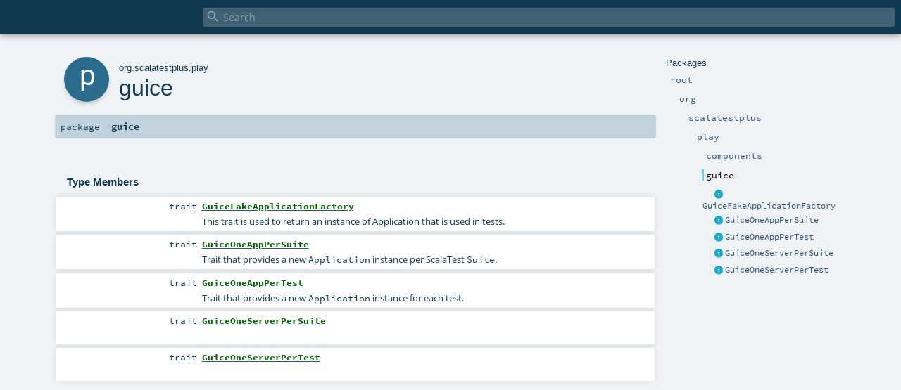

--- FILE ---
content_type: text/html
request_url: https://www.playframework.com/documentation/2.8.16/api/scala/org/scalatestplus/play/guice/index.html
body_size: 3600
content:
<!DOCTYPE html ><html><head><meta http-equiv="X-UA-Compatible" content="IE=edge"/><meta content="width=device-width, initial-scale=1.0, maximum-scale=1.0, user-scalable=no" name="viewport"/><title></title><meta content="" name="description"/><meta content="" name="keywords"/><meta http-equiv="content-type" content="text/html; charset=UTF-8"/><link href="../../../../lib/index.css" media="screen" type="text/css" rel="stylesheet"/><link href="../../../../lib/template.css" media="screen" type="text/css" rel="stylesheet"/><link href="../../../../lib/print.css" media="print" type="text/css" rel="stylesheet"/><link href="../../../../lib/diagrams.css" media="screen" type="text/css" rel="stylesheet" id="diagrams-css"/><script type="text/javascript" src="../../../../lib/jquery.min.js"></script><script type="text/javascript" src="../../../../lib/index.js"></script><script type="text/javascript" src="../../../../index.js"></script><script type="text/javascript" src="../../../../lib/scheduler.js"></script><script type="text/javascript" src="../../../../lib/template.js"></script><script type="text/javascript">/* this variable can be used by the JS to determine the path to the root document */
var toRoot = '../../../../';</script></head><body><div id="search"><span id="doc-title"><span id="doc-version"></span></span> <span class="close-results"><span class="left">&lt;</span> Back</span><div id="textfilter"><span class="input"><input autocapitalize="none" placeholder="Search" id="index-input" type="text" accesskey="/"/><i class="clear material-icons"></i><i id="search-icon" class="material-icons"></i></span></div></div><div id="search-results"><div id="search-progress"><div id="progress-fill"></div></div><div id="results-content"><div id="entity-results"></div><div id="member-results"></div></div></div><div id="content-scroll-container" style="-webkit-overflow-scrolling: touch;"><div id="content-container" style="-webkit-overflow-scrolling: touch;"><div id="subpackage-spacer"><div id="packages"><h1>Packages</h1><ul><li class="indented0 " name="_root_.root" group="Ungrouped" fullComment="yes" data-isabs="false" visbl="pub"><a id="_root_" class="anchorToMember"></a><a id="root:_root_" class="anchorToMember"></a> <span class="permalink"><a href="../../../../index.html" title="Permalink"><i class="material-icons"></i></a></span> <span class="modifier_kind"><span class="modifier"></span> <span class="kind">package</span></span> <span class="symbol"><a href="../../../../index.html" title=""><span class="name">root</span></a></span><div class="fullcomment"><dl class="attributes block"><dt>Definition Classes</dt><dd><a href="../../../../index.html" name="_root_" id="_root_" class="extype">root</a></dd></dl></div></li><li class="indented1 " name="_root_.org" group="Ungrouped" fullComment="yes" data-isabs="false" visbl="pub"><a id="org" class="anchorToMember"></a><a id="org:org" class="anchorToMember"></a> <span class="permalink"><a href="../../../../org/index.html" title="Permalink"><i class="material-icons"></i></a></span> <span class="modifier_kind"><span class="modifier"></span> <span class="kind">package</span></span> <span class="symbol"><a href="../../../index.html" title=""><span class="name">org</span></a></span><div class="fullcomment"><dl class="attributes block"><dt>Definition Classes</dt><dd><a href="../../../../index.html" name="_root_" id="_root_" class="extype">root</a></dd></dl></div></li><li class="indented2 " name="org.scalatestplus" group="Ungrouped" fullComment="yes" data-isabs="false" visbl="pub"><a id="scalatestplus" class="anchorToMember"></a><a id="scalatestplus:scalatestplus" class="anchorToMember"></a> <span class="permalink"><a href="../../../../org/scalatestplus/index.html" title="Permalink"><i class="material-icons"></i></a></span> <span class="modifier_kind"><span class="modifier"></span> <span class="kind">package</span></span> <span class="symbol"><a href="../../index.html" title=""><span class="name">scalatestplus</span></a></span><div class="fullcomment"><dl class="attributes block"><dt>Definition Classes</dt><dd><a href="../../../index.html" name="org" id="org" class="extype">org</a></dd></dl></div></li><li class="indented3 " name="org.scalatestplus.play" group="Ungrouped" fullComment="yes" data-isabs="false" visbl="pub"><a id="play" class="anchorToMember"></a><a id="play:play" class="anchorToMember"></a> <span class="permalink"><a href="../../../../org/scalatestplus/play/index.html" title="Permalink"><i class="material-icons"></i></a></span> <span class="modifier_kind"><span class="modifier"></span> <span class="kind">package</span></span> <span class="symbol"><a href="../index.html" title=""><span class="name">play</span></a></span><div class="fullcomment"><dl class="attributes block"><dt>Definition Classes</dt><dd><a href="../../index.html" name="org.scalatestplus" id="org.scalatestplus" class="extype">scalatestplus</a></dd></dl></div></li><li class="indented4 " name="org.scalatestplus.play.components" group="Ungrouped" fullComment="yes" data-isabs="false" visbl="pub"><a id="components" class="anchorToMember"></a><a id="components:components" class="anchorToMember"></a> <span class="permalink"><a href="../../../../org/scalatestplus/play/components/index.html" title="Permalink"><i class="material-icons"></i></a></span> <span class="modifier_kind"><span class="modifier"></span> <span class="kind">package</span></span> <span class="symbol"><a href="../components/index.html" title=""><span class="name">components</span></a></span><div class="fullcomment"><dl class="attributes block"><dt>Definition Classes</dt><dd><a href="../index.html" name="org.scalatestplus.play" id="org.scalatestplus.play" class="extype">play</a></dd></dl></div></li><li class="indented4 current" name="org.scalatestplus.play.guice" group="Ungrouped" fullComment="yes" data-isabs="false" visbl="pub"><a id="guice" class="anchorToMember"></a><a id="guice:guice" class="anchorToMember"></a> <span class="permalink"><a href="../../../../org/scalatestplus/play/guice/index.html" title="Permalink"><i class="material-icons"></i></a></span> <span class="modifier_kind"><span class="modifier"></span> <span class="kind">package</span></span> <span class="symbol"><span class="name">guice</span></span><div class="fullcomment"><dl class="attributes block"><dt>Definition Classes</dt><dd><a href="../index.html" name="org.scalatestplus.play" id="org.scalatestplus.play" class="extype">play</a></dd></dl></div></li><li class="current-entities indented4"><span class="separator"></span> <a href="GuiceFakeApplicationFactory.html" title="This trait is used to return an instance of Application that is used in tests." class="trait"></a><a href="GuiceFakeApplicationFactory.html" title="This trait is used to return an instance of Application that is used in tests.">GuiceFakeApplicationFactory</a></li><li class="current-entities indented4"><span class="separator"></span> <a href="GuiceOneAppPerSuite.html" title="Trait that provides a new Application instance per ScalaTest Suite." class="trait"></a><a href="GuiceOneAppPerSuite.html" title="Trait that provides a new Application instance per ScalaTest Suite.">GuiceOneAppPerSuite</a></li><li class="current-entities indented4"><span class="separator"></span> <a href="GuiceOneAppPerTest.html" title="Trait that provides a new Application instance for each test." class="trait"></a><a href="GuiceOneAppPerTest.html" title="Trait that provides a new Application instance for each test.">GuiceOneAppPerTest</a></li><li class="current-entities indented4"><span class="separator"></span> <a href="GuiceOneServerPerSuite.html" title="" class="trait"></a><a href="GuiceOneServerPerSuite.html" title="">GuiceOneServerPerSuite</a></li><li class="current-entities indented4"><span class="separator"></span> <a href="GuiceOneServerPerTest.html" title="" class="trait"></a><a href="GuiceOneServerPerTest.html" title="">GuiceOneServerPerTest</a></li></ul></div></div><div id="content"><body class="package value"><div id="definition"><div class="big-circle package">p</div><p id="owner"><a href="../../../index.html" name="org" id="org" class="extype">org</a>.<a href="../../index.html" name="org.scalatestplus" id="org.scalatestplus" class="extype">scalatestplus</a>.<a href="../index.html" name="org.scalatestplus.play" id="org.scalatestplus.play" class="extype">play</a></p><h1>guice<span class="permalink"><a href="../../../../org/scalatestplus/play/guice/index.html" title="Permalink"><i class="material-icons"></i></a></span></h1></div><h4 id="signature" class="signature"><span class="modifier_kind"><span class="modifier"></span> <span class="kind">package</span></span> <span class="symbol"><span class="name">guice</span></span></h4><div id="comment" class="fullcommenttop"></div><div id="template"><div id="allMembers"><div id="types" class="types members"><h3>Type Members</h3><ol><li class="indented0 " name="org.scalatestplus.play.guice.GuiceFakeApplicationFactory" group="Ungrouped" fullComment="yes" data-isabs="true" visbl="pub"><a id="GuiceFakeApplicationFactoryextendsFakeApplicationFactory" class="anchorToMember"></a><a id="GuiceFakeApplicationFactory:GuiceFakeApplicationFactory" class="anchorToMember"></a> <span class="permalink"><a href="../../../../org/scalatestplus/play/guice/GuiceFakeApplicationFactory.html" title="Permalink"><i class="material-icons"></i></a></span> <span class="modifier_kind"><span class="modifier"></span> <span class="kind">trait</span></span> <span class="symbol"><a href="GuiceFakeApplicationFactory.html" title="This trait is used to return an instance of Application that is used in tests."><span class="name">GuiceFakeApplicationFactory</span></a><span class="result"> extends <a href="../FakeApplicationFactory.html" name="org.scalatestplus.play.FakeApplicationFactory" id="org.scalatestplus.play.FakeApplicationFactory" class="extype">FakeApplicationFactory</a></span></span><p class="shortcomment cmt">This trait is used to return an instance of Application that is used in tests.</p><div class="fullcomment"><div class="comment cmt"><p>This trait is used to return an instance of Application that is used in tests.</p><p>If you need to use a fake application for Play, but don't want to override the
application method for each suite individually, you can create a trait that
subclasses GuiceFakeApplicationFactory
</p></div></div></li><li class="indented0 " name="org.scalatestplus.play.guice.GuiceOneAppPerSuite" group="Ungrouped" fullComment="yes" data-isabs="true" visbl="pub"><a id="GuiceOneAppPerSuiteextendsBaseOneAppPerSuitewithGuiceFakeApplicationFactory" class="anchorToMember"></a><a id="GuiceOneAppPerSuite:GuiceOneAppPerSuite" class="anchorToMember"></a> <span class="permalink"><a href="../../../../org/scalatestplus/play/guice/GuiceOneAppPerSuite.html" title="Permalink"><i class="material-icons"></i></a></span> <span class="modifier_kind"><span class="modifier"></span> <span class="kind">trait</span></span> <span class="symbol"><a href="GuiceOneAppPerSuite.html" title="Trait that provides a new Application instance per ScalaTest Suite."><span class="name">GuiceOneAppPerSuite</span></a><span class="result"> extends <a href="../BaseOneAppPerSuite.html" name="org.scalatestplus.play.BaseOneAppPerSuite" id="org.scalatestplus.play.BaseOneAppPerSuite" class="extype">BaseOneAppPerSuite</a> with <a href="GuiceFakeApplicationFactory.html" name="org.scalatestplus.play.guice.GuiceFakeApplicationFactory" id="org.scalatestplus.play.guice.GuiceFakeApplicationFactory" class="extype">GuiceFakeApplicationFactory</a></span></span><p class="shortcomment cmt">Trait that provides a new <code>Application</code> instance per ScalaTest <code>Suite</code>.</p><div class="fullcomment"><div class="comment cmt"><p>Trait that provides a new <code>Application</code> instance per ScalaTest <code>Suite</code>.</p><p>By default, this trait creates a new <code>Application</code> for the <code>Suite</code> using default parameter values, which
is made available via the <code>app</code> field defined in this trait. If your <code>Suite</code> needs a <code>Application</code> with non-default
parameters, override <code>app</code> to create it the way you need it.</p><p>This <code>TestSuiteMixin</code> trait's overridden <code>run</code> method calls <code>Play.start</code>, passing in the
<code>Application</code> provided by <code>app</code>, before executing the <code>Suite</code> via a call to <code>super.run</code>.
In addition, it places a reference to the <code>Application</code> provided by <code>app</code> into the <code>ConfigMap</code>
under the key <code>org.scalatestplus.play.app</code>.  This allows any nested <code>Suite</code>s to access the <code>Suite</code>'s
<code>Application</code> as well, most easily by having the nested <code>Suite</code>s mix in the
<a href="../ConfiguredApp.html" name="org.scalatestplus.play.ConfiguredApp" id="org.scalatestplus.play.ConfiguredApp" class="extype">ConfiguredApp</a> trait.  On the status returned by <code>super.run</code>, this
trait's overridden <code>run</code> method registers a call to <code>Play.stop</code> to be executed when the <code>Status</code>
completes, and returns the same <code>Status</code>. This ensure the <code>Application</code> will continue to execute until
all nested suites have completed, after which the <code>Application</code> will be stopped.</p><p>Here's an example that demonstrates some of the services provided by this trait:</p><p><pre class="stHighlight">
package org.scalatestplus.play.examples.oneapppersuite

import org.scalatestplus.play._
import play.api.{Play, Application}
import play.api.inject.guice._

class ExampleSpec extends PlaySpec with GuiceOneAppPerSuite {

  // Override app if you need an Application with other than non-default parameters.
  def fakeApplication(): Application =
    new GuiceApplicationBuilder().configure(Map("ehcacheplugin" -> "disabled")).build()

  "The GuiceOneAppPerSuite trait" must {
    "provide a FakeApplication" in {
      app.configuration.getOptional[String]("ehcacheplugin") mustBe Some("disabled")
    }
    "make the FakeApplication available implicitly" in {
      def getConfig(key: String)(implicit app: Application) = app.configuration.getOptional[String](key)
      getConfig("ehcacheplugin") mustBe Some("disabled")
    }
  }
}
</pre></p><p>If you have many tests that can share the same <code>Application</code>, and you don't want to put them all into one
test class, you can place them into different <code>Suite</code> classes.
These will be your nested suites. Create a master suite that extends <code>GuiceOneAppPerSuite</code> and declares the nested
<code>Suite</code>s. Annotate the nested suites with <code>@DoNotDiscover</code> and have them extend <code>ConfiguredApp</code>. Here's an example:</p><p><pre class="stHighlight">
package org.scalatestplus.play.examples.oneapppersuite

import play.api.test._
import org.scalatest._
import org.scalatestplus.play._
import play.api.{Play, Application}
import play.api.inject.guice._

// This is the "master" suite
class NestedExampleSpec extends Suites(
  new OneSpec,
  new TwoSpec,
  new RedSpec,
  new BlueSpec
) with GuiceOneAppPerSuite {
  // Override app if you need an Application with other than non-default parameters.
  def fakeApplication(): Application =
    new GuiceApplicationBuilder().configure(Map("ehcacheplugin" -> "disabled")).build()
}

// These are the nested suites
@DoNotDiscover class OneSpec extends PlaySpec with ConfiguredApp
@DoNotDiscover class TwoSpec extends PlaySpec with ConfiguredApp
@DoNotDiscover class RedSpec extends PlaySpec with ConfiguredApp

@DoNotDiscover
class BlueSpec extends PlaySpec with ConfiguredApp {

  "The GuiceOneAppPerSuite trait" must {
    "provide an Application" in {
      app.configuration.getOptional[String]("ehcacheplugin") mustBe Some("disabled")
    }
    "make the Application available implicitly" in {
      def getConfig(key: String)(implicit app: Application) = app.configuration.getOptional[String](key)
      getConfig("ehcacheplugin") mustBe Some("disabled")
    }
  }
}
</pre>
</p></div></div></li><li class="indented0 " name="org.scalatestplus.play.guice.GuiceOneAppPerTest" group="Ungrouped" fullComment="yes" data-isabs="true" visbl="pub"><a id="GuiceOneAppPerTestextendsBaseOneAppPerTestwithGuiceFakeApplicationFactory" class="anchorToMember"></a><a id="GuiceOneAppPerTest:GuiceOneAppPerTest" class="anchorToMember"></a> <span class="permalink"><a href="../../../../org/scalatestplus/play/guice/GuiceOneAppPerTest.html" title="Permalink"><i class="material-icons"></i></a></span> <span class="modifier_kind"><span class="modifier"></span> <span class="kind">trait</span></span> <span class="symbol"><a href="GuiceOneAppPerTest.html" title="Trait that provides a new Application instance for each test."><span class="name">GuiceOneAppPerTest</span></a><span class="result"> extends <a href="../BaseOneAppPerTest.html" name="org.scalatestplus.play.BaseOneAppPerTest" id="org.scalatestplus.play.BaseOneAppPerTest" class="extype">BaseOneAppPerTest</a> with <a href="GuiceFakeApplicationFactory.html" name="org.scalatestplus.play.guice.GuiceFakeApplicationFactory" id="org.scalatestplus.play.guice.GuiceFakeApplicationFactory" class="extype">GuiceFakeApplicationFactory</a></span></span><p class="shortcomment cmt">Trait that provides a new <code>Application</code> instance for each test.</p><div class="fullcomment"><div class="comment cmt"><p>Trait that provides a new <code>Application</code> instance for each test.</p><p>This <code>TestSuiteMixin</code> trait's overridden <code>withFixture</code> method creates a new <code>Application</code>
before each test and ensures it is cleaned up after the test has completed. You can
access the <code>Application</code> from your tests as method <code>app</code> (which is marked implicit).</p><p>By default, this trait creates a new <code>Application</code> for each test using default parameter values, which
is returned by the <code>newAppForTest</code> method defined in this trait. If your tests need a <code>Application</code> with non-default
parameters, override <code>newAppForTest</code> to return it.</p><p>Here's an example that demonstrates some of the services provided by this trait:</p><p><pre class="stHighlight">
package org.scalatestplus.play.examples.oneapppertest

import org.scalatest._
import org.scalatestplus.play._
import org.scalatestplus.play.guice.GuiceOneAppPerTest
import play.api.{Play, Application}
import play.api.inject.guice._

class ExampleSpec extends PlaySpec with GuiceOneAppPerTest {

  // Override newAppForTest if you need an Application with other than non-default parameters.
  implicit override def newAppForTest(testData: TestData): Application =
    new GuiceApplicationBuilder().configure(Map("ehcacheplugin" -> "disabled")).build()

  "The OneAppPerTest trait" must {
    "provide an Application" in {
      app.configuration.getOptional[String]("ehcacheplugin") mustBe Some("disabled")
    }
    "make the Application available implicitly" in {
      def getConfig(key: String)(implicit app: Application) = app.configuration.getOptional[String](key)
      getConfig("ehcacheplugin") mustBe Some("disabled")
    }
  }
}
</pre>
</p></div></div></li><li class="indented0 " name="org.scalatestplus.play.guice.GuiceOneServerPerSuite" group="Ungrouped" fullComment="no" data-isabs="true" visbl="pub"><a id="GuiceOneServerPerSuiteextendsBaseOneServerPerSuitewithGuiceFakeApplicationFactory" class="anchorToMember"></a><a id="GuiceOneServerPerSuite:GuiceOneServerPerSuite" class="anchorToMember"></a> <span class="permalink"><a href="../../../../org/scalatestplus/play/guice/GuiceOneServerPerSuite.html" title="Permalink"><i class="material-icons"></i></a></span> <span class="modifier_kind"><span class="modifier"></span> <span class="kind">trait</span></span> <span class="symbol"><a href="GuiceOneServerPerSuite.html" title=""><span class="name">GuiceOneServerPerSuite</span></a><span class="result"> extends <a href="../BaseOneServerPerSuite.html" name="org.scalatestplus.play.BaseOneServerPerSuite" id="org.scalatestplus.play.BaseOneServerPerSuite" class="extype">BaseOneServerPerSuite</a> with <a href="GuiceFakeApplicationFactory.html" name="org.scalatestplus.play.guice.GuiceFakeApplicationFactory" id="org.scalatestplus.play.guice.GuiceFakeApplicationFactory" class="extype">GuiceFakeApplicationFactory</a></span></span></li><li class="indented0 " name="org.scalatestplus.play.guice.GuiceOneServerPerTest" group="Ungrouped" fullComment="no" data-isabs="true" visbl="pub"><a id="GuiceOneServerPerTestextendsBaseOneServerPerTestwithGuiceFakeApplicationFactory" class="anchorToMember"></a><a id="GuiceOneServerPerTest:GuiceOneServerPerTest" class="anchorToMember"></a> <span class="permalink"><a href="../../../../org/scalatestplus/play/guice/GuiceOneServerPerTest.html" title="Permalink"><i class="material-icons"></i></a></span> <span class="modifier_kind"><span class="modifier"></span> <span class="kind">trait</span></span> <span class="symbol"><a href="GuiceOneServerPerTest.html" title=""><span class="name">GuiceOneServerPerTest</span></a><span class="result"> extends <a href="../BaseOneServerPerTest.html" name="org.scalatestplus.play.BaseOneServerPerTest" id="org.scalatestplus.play.BaseOneServerPerTest" class="extype">BaseOneServerPerTest</a> with <a href="GuiceFakeApplicationFactory.html" name="org.scalatestplus.play.guice.GuiceFakeApplicationFactory" id="org.scalatestplus.play.guice.GuiceFakeApplicationFactory" class="extype">GuiceFakeApplicationFactory</a></span></span></li></ol></div></div><div id="inheritedMembers"></div><div id="groupedMembers"><div name="Ungrouped" class="group"><h3>Ungrouped</h3></div></div></div><div id="tooltip"></div><div id="footer"></div><script defer src="https://static.cloudflareinsights.com/beacon.min.js/vcd15cbe7772f49c399c6a5babf22c1241717689176015" integrity="sha512-ZpsOmlRQV6y907TI0dKBHq9Md29nnaEIPlkf84rnaERnq6zvWvPUqr2ft8M1aS28oN72PdrCzSjY4U6VaAw1EQ==" data-cf-beacon='{"version":"2024.11.0","token":"1fb9a43722c14cbfbeacd9653ff2a9e3","r":1,"server_timing":{"name":{"cfCacheStatus":true,"cfEdge":true,"cfExtPri":true,"cfL4":true,"cfOrigin":true,"cfSpeedBrain":true},"location_startswith":null}}' crossorigin="anonymous"></script>
</body></div></div></div></body></html>
